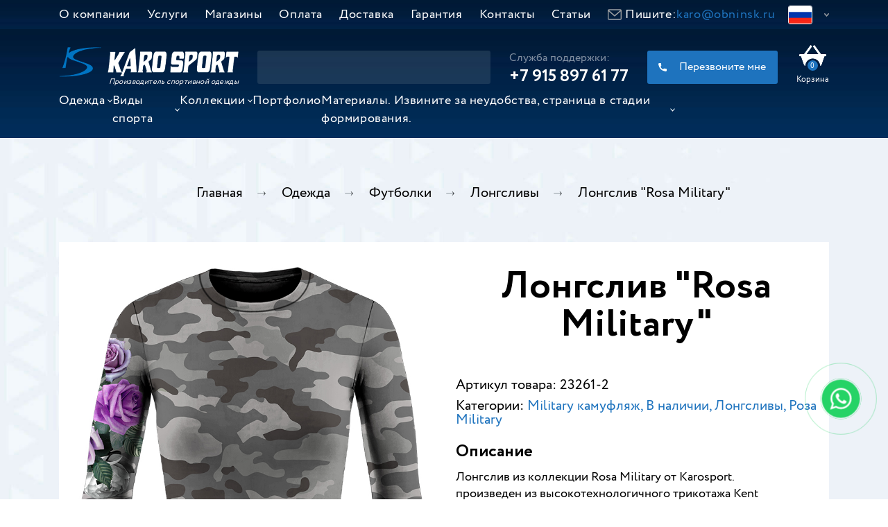

--- FILE ---
content_type: text/html; charset=utf-8
request_url: https://karosport.ru/odezhda/longsleeves/longsliv-rosa-military-detail
body_size: 47901
content:
<?xml version="1.0" encoding="utf-8"?><!DOCTYPE html>
<html xmlns="http://www.w3.org/1999/xhtml" xml:lang="{LANG_TAG}" lang="{LANG_TAG}" dir="{LANG_DIR}" prefix="og: http://ogp.me/ns#">
<head>

<script src="/js/jquery-3.2.1.min.js"></script>

<script src="/js/slick.min.js"></script>
<script src="/js/script.js"></script>
<script src="/js/bootstrap.min.js"></script>
<script src="https://cdnjs.cloudflare.com/ajax/libs/jquery-cookie/1.4.1/jquery.cookie.min.js"></script>
<script src="/js/google-translate.js"></script>
<script src="//translate.google.com/translate_a/element.js?cb=TranslateInit"></script>
<base href="https://karosport.ru/odezhda/longsleeves/longsliv-rosa-military-detail" />
	<meta http-equiv="content-type" content="text/html; charset=utf-8" />
	<meta name="title" content="Лонгслив &quot;Rosa Military&quot;" />
	<meta name="description" content="Лонгслив &quot;Rosa Military&quot; Лонгсливы " />
	<meta name="generator" content="https://karosport.ru" />
	<title>Лонгслив &quot;Rosa Military&quot; : Лонгсливы - Каро Спорт</title>
	<link href="/odezhda/futbolki/longsleeves/longsliv-rosa-military-detail" rel="canonical" />
	<link href="/templates/karomag/favicon.ico" rel="shortcut icon" type="image/vnd.microsoft.icon" />
	<link href="/templates/karomag/css/jquery.fancybox-1.3.4.css?vmver=f4439af9" rel="stylesheet" type="text/css" />
	<link href="/media/system/css/modal.css?c671ac306bd3a3a35e874961027ffa32" rel="stylesheet" type="text/css" />
	<link href="/components/com_jcomments/tpl/default/style.css?v=3002" rel="stylesheet" type="text/css" />
	<link href="/media/com_rsform/css/front.css" rel="stylesheet" type="text/css" />
	<link href="/media/com_rsform/css/frameworks/responsive/responsive.css" rel="stylesheet" type="text/css" />
	<link href="https://karosport.ru//modules/mod_vm_cart/assets/css/style.css" rel="stylesheet" type="text/css" />
	<link href="/modules/mod_universal_ajaxlivesearch/cache/112/4de584f8fa51ca203cfbdf6b652a0063.css" rel="stylesheet" type="text/css" />
	<style type="text/css">
.vmCartModule svg {fill:none}
.cart_top .total_products,
.cart_content .show_cart a {
	background:none;
}
.vmCartModule {
	border-color:none;
}
.vmCartModule a,
.vmCartModule a:hover,
.vmCartModule .product_name a,
.vmCartModule .product_name a:hover,
.cart_top .total strong,
.cart_top .total strong:hover {
	color:none;
}
.cart_content:before{
	left: 25px;
	width: 7px;
}
.cart_content{
	left: 0;
}

	</style>
	<script type="application/json" class="joomla-script-options new">{"csrf.token":"e1882456a095c8543018c14ad46bc2fb","system.paths":{"root":"","base":""}}</script>
	<script src="/media/jui/js/jquery-migrate.min.js?c671ac306bd3a3a35e874961027ffa32" type="text/javascript"></script>
	<script src="/media/system/js/mootools-core.js?c671ac306bd3a3a35e874961027ffa32" type="text/javascript"></script>
	<script src="/media/system/js/core.js?c671ac306bd3a3a35e874961027ffa32" type="text/javascript"></script>
	<script src="/media/system/js/mootools-more.js?c671ac306bd3a3a35e874961027ffa32" type="text/javascript"></script>
	<script src="/media/system/js/modal.js?c671ac306bd3a3a35e874961027ffa32" type="text/javascript"></script>
	<script src="/components/com_jcomments/js/jcomments-v2.3.js?v=12" type="text/javascript"></script>
	<script src="/components/com_jcomments/libraries/joomlatune/ajax.js?v=4" type="text/javascript"></script>
	<script src="/media/com_rsform/js/script.js" type="text/javascript"></script>
	<script src="https://karosport.ru//modules/mod_vm_cart/assets/js/update_cart.js" type="text/javascript"></script>
	<script src="/templates/karomag/js/fancybox/jquery.fancybox-1.3.4.pack.js?vmver=f4439af9" type="text/javascript" defer="defer"></script>
	<script src="/templates/karomag/js/vmprices.js?vmver=f4439af9" type="text/javascript"></script>
	<script src="https://karosport.ru/modules/mod_universal_ajaxlivesearch/engine/dojo.js" type="text/javascript"></script>
	<script src="https://ajax.googleapis.com/ajax/libs/dojo/1.6/dojo/dojo.xd.js" type="text/javascript"></script>
	<script src="/modules/mod_universal_ajaxlivesearch/cache/112/13cd6a92b6e76df5d386520c7883fc17.js" type="text/javascript"></script>
	<script type="text/javascript">

		jQuery(function($) {
			SqueezeBox.initialize({});
			initSqueezeBox();
			$(document).on('subform-row-add', initSqueezeBox);

			function initSqueezeBox(event, container)
			{
				SqueezeBox.assign($(container || document).find('a.modal').get(), {
					parse: 'rel'
				});
			}
		});

		window.jModalClose = function () {
			SqueezeBox.close();
		};

		// Add extra modal close functionality for tinyMCE-based editors
		document.onreadystatechange = function () {
			if (document.readyState == 'interactive' && typeof tinyMCE != 'undefined' && tinyMCE)
			{
				if (typeof window.jModalClose_no_tinyMCE === 'undefined')
				{
					window.jModalClose_no_tinyMCE = typeof(jModalClose) == 'function'  ?  jModalClose  :  false;

					jModalClose = function () {
						if (window.jModalClose_no_tinyMCE) window.jModalClose_no_tinyMCE.apply(this, arguments);
						tinyMCE.activeEditor.windowManager.close();
					};
				}

				if (typeof window.SqueezeBoxClose_no_tinyMCE === 'undefined')
				{
					if (typeof(SqueezeBox) == 'undefined')  SqueezeBox = {};
					window.SqueezeBoxClose_no_tinyMCE = typeof(SqueezeBox.close) == 'function'  ?  SqueezeBox.close  :  false;

					SqueezeBox.close = function () {
						if (window.SqueezeBoxClose_no_tinyMCE)  window.SqueezeBoxClose_no_tinyMCE.apply(this, arguments);
						tinyMCE.activeEditor.windowManager.close();
					};
				}
			}
		};
		//<![CDATA[ 
if (typeof Virtuemart === "undefined"){
	Virtuemart = {};}
vmSiteurl = 'https://karosport.ru/' ;
Virtuemart.vmSiteurl = vmSiteurl;
vmLang = '&lang=ru';
Virtuemart.vmLang = vmLang; 
vmLangTag = 'ru';
Virtuemart.vmLangTag = vmLangTag;
Itemid = '&Itemid=404';
Virtuemart.addtocart_popup = "1" ; 
usefancy = true; //]]>

		  dojo.addOnLoad(function(){
			  document.search = new AJAXSearchelegant({
				id : '112',
				node : dojo.byId('offlajn-ajax-search112'),
				searchForm : dojo.byId('search-form112'),
				textBox : dojo.byId('search-area112'),
				suggestBox : dojo.byId('suggestion-area112'),
				searchButton : dojo.byId('ajax-search-button112'),
				closeButton : dojo.byId('search-area-close112'),
				searchCategories : dojo.byId('search-categories112'),
				productsPerPlugin : 9,
				dynamicResult : '1',
				searchRsWidth : 250,
				searchImageWidth : '60',
				minChars : 3,
				searchBoxCaption : 'Например: футболка',
				noResultsTitle : 'Найдено(0)',
				noResults : 'Нет результатов!',
				searchFormUrl : '/index.php',
				enableScroll : '1',
				showIntroText: '0',
				scount: '10',
				lang: '',
				stext: 'No results found. Did you mean?',
				moduleId : '112',
				resultAlign : '0',
				targetsearch: '3',
				linktarget: '0',
				keypressWait: '500',
				catChooser : 0,
				searchResult : 1,
				seemoreEnabled : 0,
				seemoreAfter : 30,
				keywordSuggestion : '0',
				seeMoreResults : 'Найденые позиции...',
				resultsPerPage : '4',
				resultsPadding : '10',
				controllerPrev : 'PREV',
				controllerNext : 'NEXT',
				fullWidth : '1',
				resultImageWidth : '60',
				resultImageHeight : '48',
				showCat : '1'
			  })
			});
	</script>

<meta name="viewport" content="width=device-width, user-scalable=no">
<meta property="og:image" content="https://karosport.ru/images/logo.png"/>
<link rel="stylesheet" href="/templates/karo/css/style.css">
<link rel="stylesheet" href="/templates/karo/css/styleg.css">
</head>
		
		
		
<body>
<div class="wraper">
    <header class="header">
        <div class="header_nav">
            <div class="content">
                <nav class="nav">
                    <a href="javascript:void(0)" class="sandwich collapsed">
                        <span></span>
                        <span></span>
                        <span></span>
                    </a>
                    

<div class="custom"  >
	<ul id="menu">
<li><a href="/o-kompanii">О компании</a></li>
<li><a href="/uslugi">Услуги</a></li>
<li><a href="/magaziny">Магазины</a></li>
<li><a href="/oplata">Оплата</a></li>
<li><a href="/dostavka">Доставка</a></li>
<li><a href="/garantiya">Гарантия</a></li>
<li><a href="/kontakty">Контакты</a></li>
<li><a href="/stati">Статьи</a></li>
<li>
<p class="mail">Пишите:<a href="mailto:karo@obninsk.ru">karo@obninsk.ru</a></p>
</li>
</ul></div>

                </nav>
                <div class="lange_line">
                    <div class="lange language">
                        <span><img src="/../images/rus.jpg" alt=""></span>
                        <ul class="option">
                            <li><img src="/../images/rus.jpg" alt="ru" data-google-lang="ru" class="language__img"></li>
                            <li><img src="/../images/angl.jpg" alt="en" data-google-lang="en" class="language__img"></li>
                        </ul>
                    </div>
                </div>
            </div>
        </div>
        <div class="header_bottom">
            <div class="content">
                <div class="top_line">
                    <div class="logo_line">
                        <a href="/"><img src="/../images/logo.png" alt="">
                            <p>Производитель спортивной одежды</p>
                        </a>
                    </div>
                    <div class="serch_line">
                                  
<div id="offlajn-ajax-search112">
  <div class="offlajn-ajax-search-container">
  <form id="search-form112" action="/component/search/" method="get" onSubmit="return false;">
    <div class="offlajn-ajax-search-inner">
                <input type="text" name="searchword" id="search-area112" value="" autocomplete="off" />
        <input type="text" name="searchwordsugg" id="suggestion-area112" value="" autocomplete="off" />
        <input type="hidden" name="option" value="com_search" />
              <div id="search-area-close112"></div>
      <div id="ajax-search-button" class="select_block"><div class="magnifier">Искать</div></div>
      <div class="ajax-clear"></div>
    </div>
  </form>
  <div class="ajax-clear"></div>
  </div>
    </div>
<div class="ajax-clear"></div>
<svg style="position:absolute" height="0" width="0"><filter id="searchblur"><feGaussianBlur in="SourceGraphic" stdDeviation="3"/></filter></svg>
<div id="offlajn-ajax-tile-results"></div>
<div class="ajax-clear"></div>

                    </div>
                    <div class="tel_line">
                        <div class="block">
                            <p>Служба поддержки:</p>
                            <a href="tel:+79158976177">+7 915 897 61 77</a>
                        </div>
                    </div>
                    <div class="button_line">
                        <a href="#ring" data-toggle="modal"><span>Перезвоните мне</span></a>
                    </div>
                    <div class="bascket_line">
                        
                        
<div class="vmCartModule " id="vmCartModule">

<a href="/cart" rel="nofollow" class="bascket" >
	
<div class="bascket_img">
<img src="/../images/bascket.png" alt="">
    
    <span class="total_products">
		0</span></div>


	
	<p>Корзина</p>
	
	</a>

</div>

<script id="ready.vmprices_js" type="text/javascript">//<![CDATA[ 
jQuery(document).ready(function($) {

		Virtuemart.product($("form.product"));
}); //]]>
</script><script id="popups_js" type="text/javascript">//<![CDATA[ 
jQuery(document).ready(function($) {
		
		$('a.ask-a-question, a.printModal, a.recommened-to-friend, a.manuModal').click(function(event){
		  event.preventDefault();
		  $.fancybox({
			href: $(this).attr('href'),
			type: 'iframe',
			height: 550
			});
		  });
		
	}); //]]>
</script><script id="imagepopup_js" type="text/javascript">//<![CDATA[ 
jQuery(document).ready(function() {
	Virtuemart.updateImageEventListeners()
});
Virtuemart.updateImageEventListeners = function() {
	jQuery("a[rel=vm-additional-images]").fancybox({
		"titlePosition" 	: "inside",
		"transitionIn"	:	"elastic",
		"transitionOut"	:	"elastic"
	});
	jQuery(".additional-images a.product-image.image-0").removeAttr("rel");
	jQuery(".additional-images img.product-image").click(function() {
		jQuery(".additional-images a.product-image").attr("rel","vm-additional-images" );
		jQuery(this).parent().children("a.product-image").removeAttr("rel");
		var src = jQuery(this).parent().children("a.product-image").attr("href");
		jQuery(".main-image img").attr("src",src);
		jQuery(".main-image img").attr("alt",this.alt );
		jQuery(".main-image a").attr("href",src );
		jQuery(".main-image a").attr("title",this.alt );
		jQuery(".main-image .vm-img-desc").html(this.alt);
		}); 
	} //]]>
</script><script id="vm.CartModule.UpdateModule_js" type="text/javascript">//<![CDATA[ 
jQuery(document).ready(function(){
    jQuery("body").on("updateVirtueMartCartModule", function(e) {
        jQuery("#vmCartModule").updateVirtueMartCartModule();
    });
}); //]]>
</script>
                        
                    </div>
                </div>
                <div class="bottom_line">
                    <nav class="nav">
                    <a href="javascript:void(0)" class="sandwichh collapsed">
                        <span></span>
                        <span></span>
                        <span></span>
                    </a>
                    <div class="sp-vmmenu  menuu" id="sp-vmmenu-145">
    <ul>
        <li class="parent"><a href="/odezhda">Одежда<i class="icon-angle-right pull-right"></i></a><ul class="sp-vmcol-12"><li><h4><a href="/aksessuary"  data-deep="1">Аксессуары</a></h4><ul class="sp-vmcol-6"><li><a href="/aksessuary/bejsbolki-kepki">Бейсболки</a></li><li><a href="/aksessuary/noski">Носки</a></li><li><a href="/aksessuary/perchatki">Перчатки</a></li><li><a href="/aksessuary/sumki">Сумки, рюкзаки</a></li><li><a href="/aksessuary/flagi">Флаги, шарфы</a></li><li><a href="/aksessuary/shapki">Шапки, Балаклавы</a></li></ul></li><li><h4><a href="/odezhda/bryuki"  data-deep="1">Брюки</a></h4></li><li><h4><a href="/odezhda/childrens-clothing"  data-deep="1">Детская одежда</a></h4></li><li><h4><a href="/odezhda/zhilety"  data-deep="1">Жилеты</a></h4></li><li><h4><a href="/odezhda/kofty-sportivnye-khudi-tolstovki"  data-deep="1">Кофта / Худи /  Толстовка / Свитер</a></h4></li><li><h4><a href="/odezhda/kurtki"  data-deep="1">Куртки / Пальто / Бомберы</a></h4></li><li><h4><a href="/odezhda/leginsy-kapri-bridzhi"  data-deep="1">Леггинсы</a></h4></li><li><h4><a href="/odezhda/polo-rubashki"  data-deep="1">Поло</a></h4></li><li><h4><a href="/odezhda/termobele"  data-deep="1">Термобелье</a></h4></li><li><h4><a href="/odezhda/tops-sconces-swimwear"  data-deep="1">Топы / Купальники / Плавки</a></h4></li><li><h4><a href="/odezhda/futbolki"  data-deep="1">Футболки</a></h4><ul class="sp-vmcol-2"><li><a href="/odezhda/futbolki/majki">Майки</a></li><li><a href="/odezhda/futbolki/longsleeves">Лонгсливы</a></li></ul></li><li><h4><a href="/odezhda/shorty-tajtsy-plavki"  data-deep="1">Шорты / Тайтсы</a></h4></li><li class="sp-vmcategorymenu-module-wrapper"><div class="sp-vmcategorymenu-module inc-1"
                            data-position="sp-vmcategorymenu-1"></div></li></ul></li><li class="parent"><a href="/vidy-sporta">Виды спорта<i class="icon-angle-right pull-right"></i></a><ul class="sp-vmcol-5"><li><h4><a href="/vidy-sporta/martial-arts-power-sports"  data-deep="1">Единоборства. Силовые виды спорта</a></h4><ul class="sp-vmcol-3"><li><a href="/vidy-sporta/martial-arts-power-sports/boxing-mma">Бокс / ММА</a></li><li><a href="/vidy-sporta/martial-arts-power-sports/borba">Борьба</a></li><li><a href="/vidy-sporta/martial-arts-power-sports/crosslifting-weightlifting-bodybuilding">Кросслифтинг / Тяжёлая атлетика / Бодибилдинг</a></li></ul></li><li><h4><a href="/vidy-sporta/zimnie-vidy-sporta"  data-deep="1">Зимние виды спорта</a></h4><ul class="sp-vmcol-4"><li><a href="/vidy-sporta/zimnie-vidy-sporta/alpine-skiing-snowboarding-freestyle-freeride-ski-cross">Горные лыжи / Сноуборд /  Фристайл / Фрирайд / Ски-кросс</a></li><li><a href="/vidy-sporta/zimnie-vidy-sporta/curling">Кёрлинг</a></li><li><a href="/vidy-sporta/zimnie-vidy-sporta/skiing-biathlon">Лыжи / Биатлон</a></li><li><a href="/vidy-sporta/zimnie-vidy-sporta/hockey">Хоккей</a></li></ul></li><li><h4><a href="/vidy-sporta/letnie-vidy-sporta"  data-deep="1">Летние виды спорта</a></h4><ul class="sp-vmcol-10"><li><a href="/vidy-sporta/letnie-vidy-sporta/mountaineering-outdoor">Альпинизм / Outdoor</a></li><li><a href="/vidy-sporta/letnie-vidy-sporta/basketball">Баскетбол</a></li><li><a href="/vidy-sporta/letnie-vidy-sporta/cycling-triathlon">Велоспорт / Триатлон</a></li><li><a href="/vidy-sporta/letnie-vidy-sporta/volleyball">Волейбол</a></li><li><a href="/vidy-sporta/letnie-vidy-sporta/golf-shooting">Гольф / Стрельба</a></li><li><a href="/vidy-sporta/letnie-vidy-sporta/equestrian">Конный</a></li><li><a href="/vidy-sporta/letnie-vidy-sporta/athletics">Лёгкая атлетика</a></li><li><a href="/vidy-sporta/letnie-vidy-sporta/tennis-badminton-handball">Теннис /  Бадминтон /  Гандболл</a></li><li><a href="/vidy-sporta/letnie-vidy-sporta/fitness-gymnastics-acrobatics-sports-dancing">Фитнес / Гимнастика / Акробатика / Спорт. танцы</a></li><li><a href="/vidy-sporta/letnie-vidy-sporta/football">Футбол</a></li></ul></li><li><h4><a href="/vidy-sporta/vodnye-vidy-sporta"  data-deep="1">Водные виды спорта</a></h4><ul class="sp-vmcol-4"><li><a href="/vidy-sporta/vodnye-vidy-sporta/rowing-triathlon">Гребля / Триатлон</a></li><li><a href="/vidy-sporta/vodnye-vidy-sporta/swimming-water-polo-synchronized-swimming-diving">Плавание /  Водное поло /  Синхронное плавание /  Прыжки в воду</a></li><li><a href="/vidy-sporta/vodnye-vidy-sporta/beach-summer-casual">Пляж /  Летний кэжуал</a></li><li><a href="/vidy-sporta/vodnye-vidy-sporta/yachting-windsurfing-kitesurfing-surfing">Яхтинг / Виндсёрфинг /  Кайтсёрфинг /  Сёрфинг</a></li></ul></li><li><h4><a href="/vidy-sporta/tekhnicheskie-vidy-sporta"  data-deep="1">Тактическая одежда</a></h4><ul class="sp-vmcol-3"><li><a href="/vidy-sporta/tekhnicheskie-vidy-sporta/kezhual-casual-sportivnyj-kezhual">Кэжуал (Casual), Спортивный Кэжуал</a><ul class="sp-vmcol-1"><li><a href="/vidy-sporta/tekhnicheskie-vidy-sporta/kezhual-casual-sportivnyj-kezhual/putin-team">Putin Team</a></li></ul></li><li><a href="/vidy-sporta/tekhnicheskie-vidy-sporta/outdoor-okhota-rybalka-turizm">Outdoor, Охота, Рыбалка, Туризм</a></li><li><a href="/vidy-sporta/tekhnicheskie-vidy-sporta/taktikal-militari">Тактикал, Милитари</a></li></ul></li><li class="sp-vmcategorymenu-module-wrapper"><div class="sp-vmcategorymenu-module inc-2"
                            data-position="sp-vmcategorymenu-2"></div></li></ul></li><li class="parent"><a href="/kolektsii">Коллекции<i class="icon-angle-right pull-right"></i></a><ul class="sp-vmcol-22"><li><h4><a href="/kolektsii/the-arctic"  data-deep="1">Арктика</a></h4></li><li><h4><a href="/kolektsii/turquoise"  data-deep="1">Бирюза</a></h4></li><li><h4><a href="/kolektsii/bessmertnyj-polk"  data-deep="1">Бессмертный полк</a></h4></li><li><h4><a href="/kolektsii/the-volcano"  data-deep="1">Вулкан</a></h4></li><li><h4><a href="/kolektsii/lava"  data-deep="1">Лава</a></h4></li><li><h4><a href="/kolektsii/rossiya"  data-deep="1">Россия (Русь, Империя, СССР, РФ)</a></h4></li><li><h4><a href="/kolektsii/zveri"  data-deep="1">Звери</a></h4></li><li><h4><a href="/kolektsii/mont-blans"  data-deep="1">Монблан</a></h4></li><li><h4><a href="/kolektsii/morskoj-briz"  data-deep="1">Морской Бриз</a></h4></li><li><h4><a href="/kolektsii/neon"  data-deep="1">Неон</a></h4></li><li><h4><a href="/kolektsii/oblaka"  data-deep="1">Облака</a></h4></li><li><h4><a href="/kolektsii/weapons-of-russia"  data-deep="1">Великая Русь</a></h4></li><li><h4><a href="/kolektsii/pejsli"  data-deep="1">Пейсли</a></h4></li><li><h4><a href="/kolektsii/poseidon"  data-deep="1">Посейдон</a></h4></li><li><h4><a href="/kolektsii/rosa-military"  data-deep="1">Роза Military</a></h4></li><li><h4><a href="/kolektsii/sunrise"  data-deep="1">Санрайс</a></h4></li><li><h4><a href="/kolektsii/russian-team"  data-deep="1">Сборная России</a></h4></li><li><h4><a href="/kolektsii/fresh-lime"  data-deep="1">Свежий лайм</a></h4></li><li><h4><a href="/kolektsii/snezhnaya-koroleva"  data-deep="1">Снежная королева</a></h4></li><li><h4><a href="/kolektsii/ural"  data-deep="1">Урал</a></h4></li><li><h4><a href="/kolektsii/fruit"  data-deep="1">Фруктики</a></h4></li><li><h4><a href="/kolektsii/crazy-lemon"  data-deep="1">Crazy Лимон</a></h4></li><li class="sp-vmcategorymenu-module-wrapper"><div class="sp-vmcategorymenu-module inc-3"
                            data-position="sp-vmcategorymenu-3"></div></li></ul></li><li><a href="/portfolio">Портфолио</a></li><li class="parent"><a href="/materialy">Материалы. Извините за неудобства, страница в стадии формирования.<i class="icon-angle-right pull-right"></i></a><ul class="sp-vmcol-3"><li><h4><a href="/materialy/tkani"  data-deep="1">Ткани</a></h4><ul class="sp-vmcol-2"><li><a href="/materialy/tkani/kurtochnye-verkhnij-sloj">Курточные (верхний слой)</a></li><li><a href="/materialy/tkani/tkani-vtorogo-sloya">Ткани второго слоя</a></li></ul></li><li><h4><a href="/materialy/trikotazhnye-polotna"  data-deep="1">Трикотажные полотна</a></h4><ul class="sp-vmcol-5"><li><a href="/materialy/trikotazhnye-polotna/poliestrovye-belye-pod-pechat">Полиэстровые (белые под печать)</a><ul class="sp-vmcol-2"><li><a href="/materialy/trikotazhnye-polotna/poliestrovye-belye-pod-pechat/innovatsionnyj-trikotazh">Инновационный трикотаж</a></li><li><a href="/materialy/trikotazhnye-polotna/poliestrovye-belye-pod-pechat/setka">Сетка</a></li></ul></li><li><a href="/materialy/trikotazhnye-polotna/setchatye">Трикотажная сетка для одежды (окрашенная)</a></li><li><a href="/materialy/trikotazhnye-polotna/termotrikotazh">Термотрикотаж</a></li><li><a href="/materialy/trikotazhnye-polotna/kompressionnye-tkani">Компрессионный трикотаж</a></li><li><a href="/materialy/trikotazhnye-polotna/s-uglerodnymi-nityami-i-ionami-serebra">С углеродными нитями и ионами серебра</a></li></ul></li><li><h4><a href="/materialy/netkannyj-material"  data-deep="1">Нетканный материал</a></h4><ul class="sp-vmcol-1"><li><a href="/materialy/netkannyj-material/utepliteli">Утеплители</a></li></ul></li><li class="sp-vmcategorymenu-module-wrapper"><div class="sp-vmcategorymenu-module inc-4"
                            data-position="sp-vmcategorymenu-4"></div></li></ul></li>    </ul>
</div>


                </nav>

                </div>
            </div>
        </div>
    </header>

<main class="section">
<div class="section_service vnn">    
<div class="content">
    
<div class="part"><div aria-label="Крошки" role="navigation">
	<ul itemscope itemtype="https://schema.org/BreadcrumbList" class="breadcrumb">
					<li class="active">
				<span class="divider icon-location"></span>
			</li>
		
						<li itemprop="itemListElement" itemscope itemtype="https://schema.org/ListItem">
											<a itemprop="item" href="/" class="pathway"><span itemprop="name">Главная</span></a>
					
											<span class="divider">
							 						</span>
										<meta itemprop="position" content="1">
				</li>
							<li itemprop="itemListElement" itemscope itemtype="https://schema.org/ListItem">
											<a itemprop="item" href="/odezhda?categorylayout=default&amp;showcategory=1&amp;showproducts=1&amp;productsublayout=products_horizon" class="pathway"><span itemprop="name">Одежда</span></a>
					
											<span class="divider">
							 						</span>
										<meta itemprop="position" content="2">
				</li>
							<li itemprop="itemListElement" itemscope itemtype="https://schema.org/ListItem">
											<a itemprop="item" href="/odezhda/futbolki" class="pathway"><span itemprop="name">Футболки</span></a>
					
											<span class="divider">
							 						</span>
										<meta itemprop="position" content="3">
				</li>
							<li itemprop="itemListElement" itemscope itemtype="https://schema.org/ListItem">
											<a itemprop="item" href="/odezhda/futbolki/longsleeves" class="pathway"><span itemprop="name">Лонгсливы</span></a>
					
											<span class="divider">
							 						</span>
										<meta itemprop="position" content="4">
				</li>
							<li itemprop="itemListElement" itemscope itemtype="https://schema.org/ListItem" class="active">
					<span itemprop="name">
						Лонгслив &quot;Rosa Military&quot;					</span>
					<meta itemprop="position" content="5">
				</li>
				</ul>
</div>
</div>



			<div id="bd_results">
			<div id="cf_res_ajax_loader"></div><div class="product_details">


    
	
    
    
    
	<div class="product_details_top">
	

	
	<div class="col-xs-12 col-sm-6">
	    
	    
	<div class="main-image">
		<a  rel='vm-additional-images' href="https://karosport.ru/images/stories/virtuemart/product/lognsl1-rozamilitary-23261-2.jpg"><img src="/images/stories/virtuemart/product/lognsl1-rozamilitary-23261-2.jpg" alt=""  /></a>		<div class="clear"></div>
	</div>
	
<div class="product_details_mini_img">	
<div class="additional-images">
			<div class="floatleft">
			<img src="/images/stories/virtuemart/product/resized/lognsl1-rozamilitary-23261-2_240x300.jpg" alt="lognsl1-rozamilitary-23261-2" class="product-image" style="cursor: pointer" /><a href="/images/stories/virtuemart/product/lognsl1-rozamilitary-23261-2.jpg"  class="product-image image-0" style="display:none;" title="" rel="vm-additional-images"></a>		</div>
			<div class="floatleft">
			<img src="/images/stories/virtuemart/product/resized/lognsls1-rozamilitary-23261-2_240x300.jpg" alt="lognsls1-rozamilitary-23261-2" class="product-image" style="cursor: pointer" /><a href="/images/stories/virtuemart/product/lognsls1-rozamilitary-23261-2.jpg"  class="product-image image-1" style="display:none;" title="" rel="vm-additional-images"></a>		</div>
		<div class="clear"></div>
</div>

</div>


	</div>

	<div class="col-xs-12 col-sm-6">

<div class="padd">
	
    	<div class="product_name">
		<h1>Лонгслив "Rosa Military"</h1>    
	</div>
    	

<div class="artikul"><b>Артикул товара: 23261-2 </b></div>

	
	
<div class="kat_name">Категории: 
<a href="/kolektsii/404" title="Military камуфляж">Military камуфляж</a> <a href="/v-nalichii" title="В наличии">В наличии</a> <a href="/odezhda/futbolki/longsleeves" title="Лонгсливы">Лонгсливы</a> <a href="/kolektsii/rosa-military" title="Роза Military">Роза Military</a> 	
</div>
	
	
	
	
	
	    
    
    
	
			    

<h3> Описание</h3>	    
	    
        <div class="product-description">
	    
    
    
    	
    	
	<p>Лонгслив из коллекции Rosa Military от Karosport.<br /> произведен из высокотехнологичного трикотажа Kent итальянской фирмы MITI S.P.A. с высокими параметрами влаговыведения, дышимости и тактильности, что обеспечит вам нужный комфорт. <br />Kent: сертифицировано по категории профессионального спорта: <br />состав: Полиэстер 90%, Эластан 10%, <br />устойчиво к хлору, поту, морской соли, высокая защита по ультрафиолету +50, высокие прочностные и абразивные характеристики.<br />Высокое содержание полиэстера придает материалу высокую тактильность - выше, чем у лучших категорий хлопка. <br />Лонгслив отличается отличными эксплуатационными характеристиками. <br />Он хорошо переносит частые стирки, не требует специального ухода.</p>        </div>
        
        <div class="tabl">
Таблица <a class="link" href="/images/stories/virtuemart/product/таблица-размеров-800на1000.jpg" tabindex="0">размеров</a>
        </div>
                
        
        
        
		

	
	
	
	
	
	
	
	
	
	    <div class="spacer-buy-area">



		

<div class="product-price" id="productPrice12582">
	<div class="price-base" ><span itemprop="price"><div class="PricesalesPrice vm-display vm-price-value"><span class="vm-price-desc"></span><span class="PricesalesPrice">5500 руб.</span></div></span></div></div>	<div class="bascket addtocart-area">
		<form method="post" class="product js-recalculate" action="#">

					<div class="product-fields">
		<div class="block_wrap product-field product-field-type-S">
									<span class="product-fields-title-wrapper"><span class="product-fields-title"><strong>Размер</strong></span>
						</span>
				<div class="block product-field-display"><select id="customProductData_12582_300" name="customProductData[12582][6]" class="vm-chzn-select">
	<option value="298">44 (5500р.)</option>
	<option value="299">46 (5500р.)</option>
	<option value="300">48 (5500р.)</option>
</select>
</div>			</div>
			</div>

								
				
	<div class="addtocart-bar">
								
				
				<span class="namber quantity-controls js-recalculate">


                                                <input type="button" class="quantity-controls quantity-minus"/>
                                                <input type="text" class="quantity-input js-recalculate" name="quantity[]"
					data-errStr="Вы можете приобрести этот товар только в партии, состоящей из %s единиц(ы) товара!"
					value="1" init="1" step="1"  /> 
                                                <input type="button" class="quantity-controls quantity-plus"/>
                                            

				
				</span> 
				
 
			<span class="bascet">
				<input type="submit" name="addtocart" class="addtocart-button" value="В Корзину" title="В Корзину" />
					</span> 			<input type="hidden" name="virtuemart_product_id[]" value="12582"/>
			<noscript><input type="hidden" name="task" value="add"/></noscript> 
	</div>			<input type="hidden" name="option" value="com_virtuemart"/>
			<input type="hidden" name="view" value="cart"/>
			<input type="hidden" name="virtuemart_product_id[]" value="12582"/>
			<input type="hidden" name="pname" value="Лонгслив "Rosa Military""/>
			<input type="hidden" name="pid" value="12582"/>
			<input type="hidden" name="Itemid" value="404"/>		</form>

	</div>













<script>
    jQuery(function($){
        $('.product-field option').each(function(){
            var newOption = $(this).text().split('(')[0];
            $(this).text(newOption);
        });
    });
</script>

	    </div>

<div class="tizers_block">
	    
<div class="item">
<a class="name" href="#">
<div class="img"><img src="/images/plus/ico1.png" alt="Наличный и безналичный расчет" title="Наличный и безналичный расчет"></div>
<div class="title">Наличный и безналичный расчет			</div>
</a>
</div>	    
<div class="item">
<a class="name" href="#">
<div class="img"><img src="/images/plus/ico2.png" alt="Наличный и безналичный расчет" title="Наличный и безналичный расчет"></div>
<div class="title">Доставка
по всей России			</div>
</a>
</div>
<div class="item">
<a class="name" href="#">
<div class="img"><img src="/images/plus/ico3.png" alt="Наличный и безналичный расчет" title="Наличный и безналичный расчет"></div>
<div class="title">Возврат товара
в течение 30 дней			</div>
</a>
</div>
<div class="item">
<a class="name" href="#">
<div class="img"><img src="/images/plus/ico4.png" alt="Наличный и безналичный расчет" title="Наличный и безналичный расчет"></div>
<div class="title">Гарантия качества всех товаров 			</div>
</a>
</div>
	    
</div>	    
	    
	    
	    
	    
	</div>
	
	
	
	
	
	
	
	

</div>


<div class="col-xs-12 section_service">
<div class="catalog_wrap">   
<div class="product_wraper">
    
    
    </div>
</div>
</div>

<div class="col-xs-12 rev">
<script type="text/javascript">
<!--
var jcomments=new JComments(12582, 'com_virtuemart','/component/jcomments/');
jcomments.setList('comments-list');
//-->
</script>
<div id="jc">
<div id="comments"></div>
<h4>Добавить отзыв</h4>
<a id="addcomments" href="#addcomments"></a>
<form id="comments-form" name="comments-form" action="javascript:void(null);">
<p>
	<span>
		<input id="comments-form-name" type="text" name="name" value="" maxlength="20" size="22" tabindex="1" />
		<label for="comments-form-name">Имя (обязательное)</label>
	</span>
</p>
<p>
	<span>
		<textarea id="comments-form-comment" name="comment" cols="65" rows="8" tabindex="5"></textarea>
	</span>
</p>
<p>
	<span>
		<img class="captcha" onclick="jcomments.clear('captcha');" id="comments-form-captcha-image" src="/component/jcomments/captcha/23630" width="121" height="60" alt="Защитный код" /><br />
		<span class="captcha" onclick="jcomments.clear('captcha');">Обновить</span><br />
		<input class="captcha" id="comments-form-captcha" type="text" name="captcha_refid" value="" size="5" tabindex="6" /><br />
	</span>
</p>
<div id="comments-form-buttons">
	<div class="btn" id="comments-form-send"><div><a href="#" tabindex="7" onclick="jcomments.saveComment();return false;" title="Отправить (Ctrl+Enter)">Отправить</a></div></div>
	<div class="btn" id="comments-form-cancel" style="display:none;"><div><a href="#" tabindex="8" onclick="return false;" title="Отменить">Отменить</a></div></div>
	<div style="clear:both;"></div>
</div>
<div>
	<input type="hidden" name="object_id" value="12582" />
	<input type="hidden" name="object_group" value="com_virtuemart" />
</div>
</form>
<script type="text/javascript">
<!--
function JCommentsInitializeForm()
{
	var jcEditor = new JCommentsEditor('comments-form-comment', true);
	jcomments.setForm(new JCommentsForm('comments-form', jcEditor));
}

if (window.addEventListener) {window.addEventListener('load',JCommentsInitializeForm,false);}
else if (document.addEventListener){document.addEventListener('load',JCommentsInitializeForm,false);}
else if (window.attachEvent){window.attachEvent('onload',JCommentsInitializeForm);}
else {if (typeof window.onload=='function'){var oldload=window.onload;window.onload=function(){oldload();JCommentsInitializeForm();}} else window.onload=JCommentsInitializeForm;} 
//-->
</script>


</div>
</div>



    </div>
	



	

</div></div>


</div>
</div>
</main>

<footer class="footer footervn">
    

<div class="custom"  >
	<div class="content">
            <div class="footer_top">
                <div class="nav_line">
                    <nav>
                        <ul>
                            <li><a href="/portfolio">Портфолио</a></li>
                            <li><a href="/odezhda">Одежда</a></li>
                            <li><a href="/kolektsii">Коллекции</a></li>
                            <li><a href="/vidy-sporta">Виды спорта</a></li>
                            <li><a href="/aksessuary">Аксессуары </a></li>
                            <li><a href="/materialy">Материалы</a></li>
                        </ul>
                        <ul>
                            <li><a href="/uslugi">Услуги</a></li>
                            <li><a href="/magaziny">Магазины</a></li>
                            <li><a href="/oplata">Оплата</a></li>
                            <li><a href="/dostavka">Доставка</a></li>
                            <li><a href="/garantiya">Гарантия </a></li>
                            <li><a href="/kontakty">Контакты</a></li>
                        </ul>
                    </nav>
                </div>
                <div class="form_line">
                    <div class="form_block">
                        <h3>Давайте начнем сотрудничество?</h3>
                        <p>Оставьте ваши контакты, а мы свяжемся с вами и презентуем персональное предложение</p>
                        		<div class="moduletable">
						
<div class="rsform">
	<form method="post"  id="userForm" class="formResponsive" action="https://karosport.ru/odezhda/longsleeves/longsliv-rosa-military-detail?showall=1"><div class="input_line">
<input type="text" value="" size="20" placeholder="Введите ваше имя" name="form[namer]" id="namer" class="rsform-input-box" /><span class="formValidation"><span id="component28" class="formNoError">Заполните поле</span></span>	
<input type="text" value="" size="20" placeholder="Введите номер телефона" name="form[tell]" id="tell" class="rsform-input-box" /><span class="formValidation"><span id="component27" class="formNoError">Заполните поле</span></span>

</div>
                            <div class="submit_block">
<p>Отправить
                                    <span>заявку</span></p>

<input type="submit" name="form[Submit]" id="Submit" class="rsform-submit-button" value="" /><span class="formValidation"></span>	
                            </div>



<input type="hidden" name="form[formId]" value="2"/></form><script type="text/javascript">RSFormPro.Ajax.URL = "\/component\/rsform\/?task=ajaxValidate";</script><script type="text/javascript">rsfp_addEvent(window, 'load', function(){var form = rsfp_getForm(2); form.onsubmit = function(){ return ajaxValidation(form, undefined);}});</script>
<script type="text/javascript">
ajaxExtraValidationScript[2] = function(task, formId, data){ 
var formComponents = {};
formComponents[28]='namer';formComponents[27]='tell';
ajaxDisplayValidationErrors(formComponents, task, formId, data);
};
</script></div>		</div>
	 
                    </div>
                </div>
                <div class="soc_line">
                    <div class="block">
                        <p>Наши соцсети:</p>
                        <div class="soc">
                            <a rel=”nofollow” href="https://web.facebook.com/karosportrussia" target="_blank"><img src="/../images/soc1.png" alt=""></a>
                            <a rel=”nofollow” href="https://vk.com/karosport_forma" target="_blank"><img src="/../images/soc2.png" alt=""></a>
                            <a rel=”nofollow” href="https://www.instagram.com/karosportrussia/" target="_blank"><img src="/../images/soc3.png" alt=""></a>
                            <a rel=”nofollow” href="https://twitter.com/KarosportRussia" target="_blank"><img src="/../images/soc4.png" alt=""></a>
                        </div>
                        <div class="basket_line">
                            <div class="basket_block">
                                
<div class="vmCartModule " id="vmCartModule">

<a href="/cart" rel="nofollow" class="bascket" >
	
<div class="bascket_img">
<img src="/../images/bascket.png" alt="">
    
    <span class="total_products">
		0</span></div>


	
	<p>Корзина</p>
	
	</a>

</div>

<script id="ready.vmprices_js" type="text/javascript">//<![CDATA[ 
jQuery(document).ready(function($) {

		Virtuemart.product($("form.product"));
}); //]]>
</script><script id="popups_js" type="text/javascript">//<![CDATA[ 
jQuery(document).ready(function($) {
		
		$('a.ask-a-question, a.printModal, a.recommened-to-friend, a.manuModal').click(function(event){
		  event.preventDefault();
		  $.fancybox({
			href: $(this).attr('href'),
			type: 'iframe',
			height: 550
			});
		  });
		
	}); //]]>
</script><script id="imagepopup_js" type="text/javascript">//<![CDATA[ 
jQuery(document).ready(function() {
	Virtuemart.updateImageEventListeners()
});
Virtuemart.updateImageEventListeners = function() {
	jQuery("a[rel=vm-additional-images]").fancybox({
		"titlePosition" 	: "inside",
		"transitionIn"	:	"elastic",
		"transitionOut"	:	"elastic"
	});
	jQuery(".additional-images a.product-image.image-0").removeAttr("rel");
	jQuery(".additional-images img.product-image").click(function() {
		jQuery(".additional-images a.product-image").attr("rel","vm-additional-images" );
		jQuery(this).parent().children("a.product-image").removeAttr("rel");
		var src = jQuery(this).parent().children("a.product-image").attr("href");
		jQuery(".main-image img").attr("src",src);
		jQuery(".main-image img").attr("alt",this.alt );
		jQuery(".main-image a").attr("href",src );
		jQuery(".main-image a").attr("title",this.alt );
		jQuery(".main-image .vm-img-desc").html(this.alt);
		}); 
	} //]]>
</script><script id="vm.CartModule.UpdateModule_js" type="text/javascript">//<![CDATA[ 
jQuery(document).ready(function(){
    jQuery("body").on("updateVirtueMartCartModule", function(e) {
        jQuery("#vmCartModule").updateVirtueMartCartModule();
    });
}); //]]>
</script>
                            </div>
                        </div>
                    </div>
                </div>
                <div class="ring_line">
                    <div class="block">
                        <h4>Служба поддержки:</h4>
                        <a href="tel:+79107074141" class="tel">+7 910 707-41-41</a>
                        <div class="button_line">
                            <a href="#ring" data-toggle="modal"><span>Перезвоните мне</span></a>
                        </div>
                        <p>
                            <span>г. Москва,</span>
                           ТЦ СпортХит, Сколковское
шоссе 31/1, 3 этаж, павильон №2
                        </p>
                    </div>
                </div>
            </div>
            <div class="footer_copir">
                <p><a href="/karo-pravovaya-informatsiya">Правовая информация</a></p>
                <p><a href="https://webmasterki.ru">Создание сайта</a> - WMstudio
            </div>
        </div>


<a href="https://api.whatsapp.com/send?phone=79158976177" target="_blank" title="Написать в Whatsapp" rel="noopener noreferrer"><div class="whatsapp-button"><i class="fa fa-whatsapp">

<svg xmlns="http://www.w3.org/2000/svg" xmlns:xlink="http://www.w3.org/1999/xlink" style="fill: white; width: 45px; height: 55px;" data-bind="foreach: svgParams.path,
                                        attr: {
                                                alt: showAs,
                                                viewBox: svgViewBox,
                                                title: showAs,
                                             }, css : {
                                                'wh-messenger-icon' : true
                                             }" alt="WhatsApp" viewBox="0 0 32 32" title="WhatsApp" class="wh-messenger-icon">
                            <path fill-rule="evenodd" data-bind="attr: {
                                    d: $data.d,
                                    opacity: $data.opacity,
                                    fill: $parent.selectedAt() ? $data.fill : '#fff'
                                  }" d="M19.11 17.205c-.372 0-1.088 1.39-1.518 1.39a.63.63 0 0 1-.315-.1c-.802-.402-1.504-.817-2.163-1.447-.545-.516-1.146-1.29-1.46-1.963a.426.426 0 0 1-.073-.215c0-.33.99-.945.99-1.49 0-.143-.73-2.09-.832-2.335-.143-.372-.214-.487-.6-.487-.187 0-.36-.043-.53-.043-.302 0-.53.115-.746.315-.688.645-1.032 1.318-1.06 2.264v.114c-.015.99.472 1.977 1.017 2.78 1.23 1.82 2.506 3.41 4.554 4.34.616.287 2.035.888 2.722.888.817 0 2.15-.515 2.478-1.318.13-.33.244-.73.244-1.088 0-.058 0-.144-.03-.215-.1-.172-2.434-1.39-2.678-1.39zm-2.908 7.593c-1.747 0-3.48-.53-4.942-1.49L7.793 24.41l1.132-3.337a8.955 8.955 0 0 1-1.72-5.272c0-4.955 4.04-8.995 8.997-8.995S25.2 10.845 25.2 15.8c0 4.958-4.04 8.998-8.998 8.998zm0-19.798c-5.96 0-10.8 4.842-10.8 10.8 0 1.964.53 3.898 1.546 5.574L5 27.176l5.974-1.92a10.807 10.807 0 0 0 16.03-9.455c0-5.958-4.842-10.8-10.802-10.8z"></path>
                        </svg>

</i></div></a>	
</div>

    </footer>
</div>

<div id="ring" class="modal fade">
  <div class="modal-dialog">
    <div class="modal-content">
      <!-- Заголовок модального окна -->
      <div class="modal-header">
        <button type="button" class="close" data-dismiss="modal" aria-hidden="true">×</button>
        <h4 class="modal-title">Заказ звонка</h4>
      </div>
      <!-- Основное содержимое модального окна -->
      <div class="modal-body">
          <iframe width="100%" height="230" src="/component/rsform/form/1?tmpl=component" allowfullscreen></iframe>
      </div>
    </div>
  </div>
</div>
<!-- Yandex.Metrika counter --> <script type="text/javascript" > (function(m,e,t,r,i,k,a){m[i]=m[i]||function(){(m[i].a=m[i].a||[]).push(arguments)}; m[i].l=1*new Date();k=e.createElement(t),a=e.getElementsByTagName(t)[0],k.async=1,k.src=r,a.parentNode.insertBefore(k,a)}) (window, document, "script", "https://mc.yandex.ru/metrika/tag.js", "ym"); ym(69846556, "init", { clickmap:true, trackLinks:true, accurateTrackBounce:true, webvisor:true }); </script> <noscript><div><img src="https://mc.yandex.ru/watch/69846556" style="position:absolute; left:-9999px;" alt="" /></div></noscript> <!-- /Yandex.Metrika counter -->
</body>
</html>

--- FILE ---
content_type: application/javascript
request_url: https://karosport.ru/js/script.js
body_size: 6350
content:
$(document).ready(function () {
    //Кнопка открыть мобильное меню
    $('.sandwich').click(function () {
        if ($('#menu').is(":visible")) {
            $(this).addClass('collapsed');
            $('#menu').slideUp(300);
        }
        else {
            $(this).removeClass('collapsed');
            $('#menu').slideDown(300);
        }
    })
    $('.sandwichh').click(function () {
        if ($('.menuu').is(":visible")) {
            $(this).addClass('collapsed');
            $('.menuu').slideUp(300);
        }
        else {
            $(this).removeClass('collapsed');
            $('.menuu').slideDown(300);
        }
    })
        $('.foto_block').find('a').fancybox()
    $('.link').fancybox()
    //элемент формы селект
    $('.select').click(function () {
        if ($(this).hasClass('open')) {
            $(this).find('.option').slideUp(300);
            $(this).removeClass('open')
        }
        else {
            $(this).find('.option').slideDown(300);
            $(this).addClass('open')
        }
    })
    //Элемент формы чекбокс
    $('.check_block').click(function () {
        if ($(this).hasClass('check')) {
            $(this).removeClass('check');
            $(this).find('input').prop('checked', false);
        }
        else {
            $(this).addClass('check');
            $(this).find('input').prop('checked', true);
        }
    })
    //Элемеент  формы радио
    $('.radio_block').click(function () {
        if ($(this).hasClass('radio')) {
            $(this).removeClass('radio');
            $(this).find('input').prop('checked', false);
        }
        else {
            $(this).parents('.radio_wrap').find('.radio').find('input').prop('checked', false)
            $(this).parents('.radio_wrap').find('.radio').removeClass('radio')
            $(this).addClass('radio');
            $(this).find('input').prop('checked', true);
        }
    })
    $('.lange').click(function () {
        if ($(this).hasClass('open')) {
            $(this).removeClass('open')
            $(this).find('.option').slideUp(300)
        }
        else {
            $(this).addClass('open')
            $(this).find('.option').slideDown(300)
        }
    })
    $('.lange').find('.option').find('a').click(function () {
        var val = $(this).html();
        $('.lange').find('span').html(val)
    })
    $('.serch_line').find('input').focusin(function () {
        $(this).parents('form').find('p').fadeOut(100)
    })
    $('.serch_line').find('input').focusout(function () {
        $(this).parents('form').find('p').fadeIn(100)
    })
        $('.section_top').slick({
            dots: true,
            arrows: false,
            autoplay: true,
            autoplaySpeed: 3000,
            prevArrow: '<a href="javascript:void(0)" class="arrow prev"></a>',
            nextArrow: '<a href="javascript:void(0)" class="arrow next"></a>'
        })
    $('.nav_product').find('li').click(function () {
        $(this).parents('.nav_product').find('.action').removeClass('action')
        $(this).addClass('action')
        var block = $(this).find('a').attr('data-block')
        $('.product_wraper').find('.activ').removeClass('activ');
        setTimeout(function () {
            $(block).addClass('activ')
        }, 700)
    })
    var win_w = $(window).outerWidth();
    var flag2 = $('.product_wraper').length;

    if (flag2 > 0) {
        $('.product_wraper').find('.product_wrap').slick({
            arrows: false,
            autoplay: true,
            pauseOnHover: true,
            slidesToShow: 4,
            slidesToScroll: 1,
            responsive: [
                {
                    breakpoint: 1600,
                    settings: {
                        slidesToShow: 3,
                    }
                },
                {
                    breakpoint: 1000,
                    settings: {
                        slidesToShow: 2,
                    }
                },
                {
                    breakpoint: 768,
                    settings: {
                        slidesToShow: 1,
                    }
                },

            ]
        })
    }

    var flag3 = $('.news_slider').length;
    if (flag3 > 0) {
        $('.news_slider').slick({
            infinite: true,
            dots: true,
            slidesToShow: 3,
            slidesToScroll: 1,
            prevArrow: '<a href="javascript:void(0)" class="arrow prev"></a>',
            nextArrow: '<a href="javascript:void(0)" class="arrow next"></a>',
            responsive: [
                {
                    breakpoint: 992,
                    settings: {
                        slidesToShow: 2,
                    }
                },
                {
                    breakpoint: 768,
                    settings: {
                        slidesToShow: 1,
                    }
                }
            ]
        })
        $('.news_slider').on('afterChange', function (event, slick, currentSlide) {
            $('.news_slider').find('.slick-active').eq(1).addClass('activ_slide')
        });
        $('.news_slider').find('.slick-active').eq(1).addClass('activ_slide')
        $('.news_slider').on('beforeChange', function (event, slick, currentSlide) {
            $('.news_slider').find('.slick-active').eq(1).removeClass('activ_slide')
        });
    }
    var flag4 = $('.slide_img').length;
    if (win_w <= 992) {
        if (flag4 > 0) {
            $('.slide_img').slick({
                arrows: false,
                autoplay: true,
                pauseOnHover: true,
                draggable: false,
                infinite: false,
            })
        }
    }
    $('#open_text').click(function () {
        if($(this).parents('.category_description').find('.text_block').hasClass('open_text')){
            $(this).parents('.category_description').find('.text_block').removeClass('open_text')
            $(this).find('span').html('читать полностью...');
        }
        else{
            $(this).parents('.category_description').find('.text_block').addClass('open_text')
            $(this).find('span').html('свернуть');
        }
    })
})